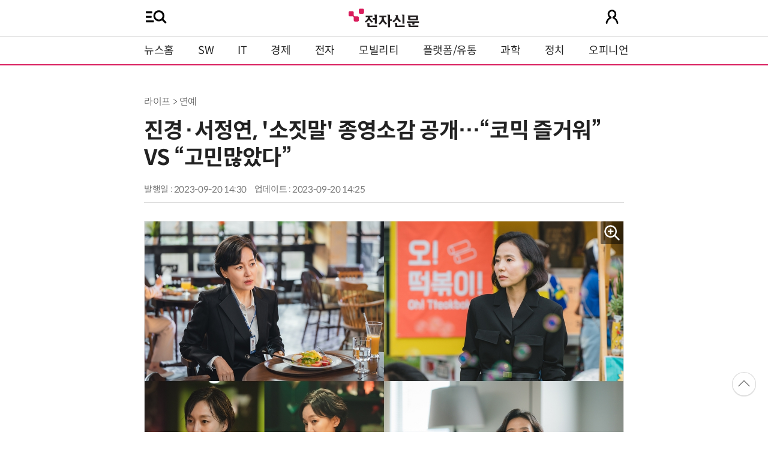

--- FILE ---
content_type: text/html; charset=UTF-8
request_url: https://m.etnews.com/20230920000255?mc=mv_202_00006
body_size: 37586
content:

<!DOCTYPE html>
<html lang="ko">
<head>
    <meta http-equiv="Content-Type" content="text/html; charset=UTF-8" />
    <title>진경·서정연, '소짓말' 종영소감 공개…“코믹 즐거워” VS “고민많았다” - 전자신문</title>
	<meta name="viewport" content="width=device-width,initial-scale=1.0,minimum-scale=1.0,maximum-scale=1.0,user-scalable=no">
	<!--[if lt IE 9]>
	<script src="https://img.etnews.com/2019/mobile_et/js/html5shiv.js"></script>
	<![endif]-->
	<meta http-equiv="Expires" content="-1" />
    <meta http-equiv="Pragma" content="no-cache" />
    <meta http-equiv="Cache-Control" content="no-cache" />
    <meta http-equiv="X-UA-Compatible" content="IE=edge">
	<!--[if IE]><meta http-equiv='X-UA-Compatible' content='IE=edge,chrome=1'><![endif]-->
    <meta name="robots" content="all" />
    <meta name="author" content="www.etnews.com" />
    <meta name="copyright" content="Copyright &copy; Electronic Times Internet. All Right Reserved." />
    <meta name="keywords" content="전자신문,전자신문인터넷,Etnews,Etnews.com,뉴스,News,속보,방송,연예,통신,SW,바이오,소재,부품,과학,전자,자동차,경제,금융,산업,정책,글로벌,리포트,동영상," />
    <meta name="description" content="미래를 보는 신문 - 전자신문" />
    <meta property="fb:app_id" content="1425291491111655" />
	<meta name="format-detection" content="telephone=no" />
	<link rel="canonical" href="https://www.etnews.com/20230920000255" />
    <meta property="og:type" content="article" />
    <meta property="og:site_name" content="미래를 보는 신문 - 전자신문" />
    <meta property="og:url" content="https://m.etnews.com/20230920000255?SNS=00002" />
    <meta property="og:image" content="https://img.etnews.com/news/article/2023/09/20/news-p.v1.20230920.793b6956481544068d7766acdcd0d44f_Z1.jpg" />
	<meta property="og:image:width" content="1400" />
    <meta property="og:image:height" content="1400" />
    <meta property="og:title" content="진경·서정연, '소짓말' 종영소감 공개…“코믹 즐거워” VS “고민많았다”" />
    <meta property="og:description" content="‘소용없어 거짓말’ 속 목솔희(김소현 분)-김도하(황민현 분) 사이의 위기 포인트를 이끌던 진경, 서정연 두 배우가 캐릭터에 얽힌 애정과 함께, 시원섭섭한 마무리 소회를 밝혔다. 20일 YG엔터테인먼트 측은 공식채널을 통해 진경과 서정연 두 배우의 ‘소용없어 거짓말’" />
    <meta property="og:category" content="" />

    <meta name="twitter:card" content="summary_large_image" />
    <meta name="twitter:url" content="https://m.etnews.com/20230920000255?SNS=00001" />
    <meta name="twitter:site" content="@imetnews" />
    <meta name="twitter:image:src" content="https://img.etnews.com/news/article/2023/09/20/news-p.v1.20230920.793b6956481544068d7766acdcd0d44f_Z1.jpg" />
    <meta name="twitter:title" content="진경·서정연, '소짓말' 종영소감 공개…“코믹 즐거워” VS “고민많았다”" />
    <meta name="twitter:domain" content="etnews.com" />
    <meta name="twitter:description" content="‘소용없어 거짓말’ 속 목솔희(김소현 분)-김도하(황민현 분) 사이의 위기 포인트를 이끌던 진경, 서정연 두 배우가 캐릭터에 얽힌 애정과 함께, 시원섭섭한 마무리 소회를 밝혔다. 20일 YG엔터테인먼트 측은 공식채널을 통해 진경과 서정연 두 배우의 ‘소용없어 거짓말’" />
    <meta name="url" content="https://m.etnews.com/20230920000255" />
    <meta name="title" content="진경·서정연, '소짓말' 종영소감 공개…“코믹 즐거워” VS “고민많았다”" />
    <meta name="description" content="‘소용없어 거짓말’ 속 목솔희(김소현 분)-김도하(황민현 분) 사이의 위기 포인트를 이끌던 진경, 서정연 두 배우가 캐릭터에 얽힌 애정과 함께, 시원섭섭한 마무리 소회를 밝혔다. 20일 YG엔터테인먼트 측은 공식채널을 통해 진경과 서정연 두 배우의 ‘소용없어 거짓말’" />
    <meta name="news_keywords" content="" />
    <meta name="DC.date.issued" content="2023-09-20" />
	<!-- aicon  추가-->
	<meta content="20230920000255" property="aicon:item_id">
    <meta property="aicon:image" content="https://img.etnews.com/news/article/2023/09/20/news-p.v1.20230920.793b6956481544068d7766acdcd0d44f_T1.jpg" />
	<!-- 아이템 작성자(기자명) (필수) -->
	<meta content="" property="aicon:author">
	<!-- 아이템 카테고리 -->
	<meta content="라이프" property="article:section"> <!-- 메인 카테고리 (필수) -->
	<!-- 아이템 작성일(ISO 8601) (필수) -->
	<meta content="2023-09-20T14:30:00+09:00" property="article:published_time"> <!-- 예(한국시간 오후 1:20) -->
	<meta property="ssc:cmsid" name="ssc:cmsid" content="AKR1202309201420302335"/>
    <link rel="shortcut icon" href="https://img.etnews.com/2019/mobile_et/images/favicon.png">
	<link rel="stylesheet" type="text/css" href="https://img.etnews.com/2024/etnews/css/mobile.css?1768819804" />
    <link rel="stylesheet" type="text/css" href="https://img.etnews.com/2022/etnews/css/slick.css"/>
	<script>var ART_CODE = "20230920000255";</script>
  	<script type="text/javascript" src="https://img.etnews.com/2022/etnews/js/jquery-3.6.0.min.js"></script>
  	<script type="text/javascript" src="https://img.etnews.com/2022/etnews/js/jquery.cookie.js"></script>
 	<script type="text/javascript" src="https://m.etnews.com/static/js/common.js?1768819804"></script>
	<script type="text/javascript" src="/static/js/article.js?1768819804"></script>
	<script type="text/javascript" src="//developers.kakao.com/sdk/js/kakao.min.js"></script>
	<script type="text/javascript" src="https://img.etnews.com/2022/etnews/js/jquery.cookie.js"></script>
	<script type="text/javascript" src="https://img.etnews.com/2022/etnews/js/slick.min.js"></script>

		<script type="text/javascript">articleCount('20230920000255', '', '');</script>
	<script type="text/javascript">articleCount2('20230920000255', '', '', '13.59.211.85', 'Mozilla/5.0 (Macintosh; Intel Mac OS X 10_15_7) AppleWebKit/537.36 (KHTML, like Gecko) Chrome/131.0.0.0 Safari/537.36; ClaudeBot/1.0; +claudebot@anthropic.com)', '%2F20230920000255%3Fmc%3Dmv_202_00006');</script>
	<script type="text/javascript"> $(function(){ getRelated('20230920000255'); }); </script>
		<!-- 영상ad-->
	<script type="application/javascript" src="//anymind360.com/js/19460/ats.js"></script> 

	<!-- Google Tag Manager -->
	<script>(function(w,d,s,l,i){w[l]=w[l]||[];w[l].push({'gtm.start':
	new Date().getTime(),event:'gtm.js'});var f=d.getElementsByTagName(s)[0],
	j=d.createElement(s),dl=l!='dataLayer'?'&l='+l:'';j.async=true;j.src=
	'https://www.googletagmanager.com/gtm.js?id='+i+dl;f.parentNode.insertBefore(j,f);
	})(window,document,'script','dataLayer','GTM-NSJFZX8');</script>
	<!-- End Google Tag Manager -->
<script type="text/javascript">
  window._taboola = window._taboola || [];
  _taboola.push({article:'auto'});
  !function (e, f, u, i) {
    if (!document.getElementById(i)){
      e.async = 1;
      e.src = u;
      e.id = i;
      f.parentNode.insertBefore(e, f);
    }
  }(document.createElement('script'),
  document.getElementsByTagName('script')[0],
  '//cdn.taboola.com/libtrc/implanet-etnews/loader.js',
  'tb_loader_script');
  if(window.performance && typeof window.performance.mark == 'function')
    {window.performance.mark('tbl_ic');}
</script>
</head>

<body>
	<!-- Google Tag Manager (noscript) -->
	<noscript><iframe src="https://www.googletagmanager.com/ns.html?id=GTM-NSJFZX8" height="0" width="0" style="display:none;visibility:hidden"></iframe></noscript>
	<!-- End Google Tag Manager (noscript) -->
  <header>
    <div class="nav_head">
      <div class="wrap">
        <button class="fullmenu" onclick="w3_open()">
          <img src="https://img.etnews.com/2024/etnews/images/menu_search.svg" alt="메뉴 열기">
        </button>
        <h1 class="logo"><a href="https://m.etnews.com" title="전자신문"><img src="https://img.etnews.com/2024/etnews/images/logo_et.svg"></a></h1>
        <a class="user" href="https://member.etnews.com/member/login.html?return_url=https%3A%2F%2Fm.etnews.com" id="header_login" title="로그인으로 이동"><img src="https://img.etnews.com/2024/etnews/images/people.svg"></a>
      </div>
    </div>
    <nav >
      <div class="wrap" id="gnb">
        <ul class="nav flex">
          <li><a href="https://m.etnews.com">뉴스홈</a></li>
          <li><a href="https://m.etnews.com/news/section.html?id1=04">SW</a></li>
          <li><a href="https://m.etnews.com/news/section.html?id1=03">IT</a></li>
          <li><a href="https://m.etnews.com/news/section.html?id1=02">경제</a></li>
          <li><a href="https://m.etnews.com/news/section.html?id1=06">전자</a></li>
          <li><a href="https://m.etnews.com/news/section.html?id1=17">모빌리티</a></li>
          <li><a href="https://m.etnews.com/news/section.html?id1=60">플랫폼/유통</a></li>
   		  <li><a href="https://m.etnews.com/news/section.html?id1=20">과학</a></li>
          <li><a href="https://m.etnews.com/news/section.html?id1=22">정치</a></li>
          <li><a href="https://m.etnews.com/news/opinion.html">오피니언</a></li>
		  <li class="outlink"><a href="https://jr.etnews.com/" target="_blank"><img src="https://img.etnews.com/2024/junior/images/logo_jr_menu.svg"></a></li>
        </ul>
      </div>
    </nav>
  </header>

  <main>
    <!-- 사이드바 -->
    <div class="sidebar_background" id="sidebar_wrap" onclick="w3_close()"></div>
    <div class="sidebar" id="sidebar">
      <div class="slidebar_header flex">
        <strong class="logo">
          <a href="https://m.etnews.com" title="전자신문">
            <img src="https://img.etnews.com/2024/etnews/images/logo_et.svg"></a>
        </strong>
        <div class="closebtn" onclick="w3_close()">
          <img src="https://img.etnews.com/2024/etnews/images/remove.svg" alt="닫기">
        </div>
      </div>

      <!-- 검색 -->
      <div class="search_wrap" role="search">
        <form action="https://m.etnews.com/search/news.html" method="get">
          <input type="search" onkeyup="buttonUp();" name="kwd" id="kwd" placeholder="검색어를 입력하세요">
          <button><img src="https://img.etnews.com/2024/etnews/images/search.svg"></button>
        </form>
      </div>
      <!-- //검색 -->
      
      <div class="fullmenu">
        <ul>
          <li class="title"><a href="https://news.etnews.com" target="_blank">뉴스</a></li>
          <li><a href="https://m.etnews.com/news/section.html">속보</a></li>
          <li><a href="https://m.etnews.com/news/section.html?id1=04">SW</a></li>
          <li><a href="https://m.etnews.com/news/section.html?id1=03">IT</a></li>
          <li><a href="https://m.etnews.com/news/section.html?id1=02">경제</a></li>
          <li><a href="https://m.etnews.com/news/section.html?id1=06">전자</a></li>
          <li><a href="https://m.etnews.com/news/section.html?id1=17">모빌리티</a></li>
          <li><a href="https://m.etnews.com/news/section.html?id1=60">플랫폼/유통</a></li>
   		  <li><a href="https://m.etnews.com/news/section.html?id1=20">과학</a></li>
          <li><a href="https://m.etnews.com/news/section.html?id1=22">정치</a></li>
          <li><a href="https://m.etnews.com/news/opinion.html">오피니언</a></li>
          <li><a href="https://m.etnews.com/news/section.html?id1=12">국제</a></li>
          <li><a href="https://m.etnews.com/news/section.html?id1=25">전국</a></li>
          <li><a href="https://m.etnews.com/news/section.html?id1=15">스포츠</a></li>
          <li><a href="https://m.etnews.com/news/series.html?id=1">특집</a></li>
          <li><a href="https://m.etnews.com/news/series.html?id=3">연재</a></li>
        </ul>
        <ul>
          <li class="title">라이프</li>
          <li><a href="https://m.etnews.com/news/section.html?id1=09&amp;id2=091">연예</a></li>
          <li><a href="https://m.etnews.com/news/section.html?id1=09&amp;id2=996">포토</a></li>
          <li><a href="https://m.etnews.com/news/section.html?id1=09&amp;id2=096">공연전시</a></li>
          <li><a href="https://m.etnews.com/news/section.html?id1=09&amp;id2=992">생활문화</a></li>
          <li><a href="https://m.etnews.com/news/section.html?id1=09&amp;id2=093">여행/레저</a></li>
        </ul>
        <ul>
          <li class="title">비주얼IT</li>
          <li><a href="https://m.etnews.com/news/issue_analysis.html">이슈플러스</a></li>
		  <li><a href="https://m.etnews.com/news/aistudio.html">AI 스튜디오</a></li>
          <li><a href="https://m.etnews.com/news/etstudio.html">Hot 영상</a></li>
          <li><a href="https://m.etnews.com/news/photonews.html">뷰포인트</a></li>
          <li><a href="https://m.etnews.com/stats/list_stats.html" target="_blank">인포그래픽</a></li>
        </ul>
        <ul>
          <li class="title">부가서비스</li>
          <li><a href="https://conference.etnews.com/" target="_blank">Conference</a></li>
          <li><a href="https://www.allshowtv.com/" target="_blank">allshowTV</a></li>
          <li><a href="https://m.etnews.com/ict" target="_blank">시사용어</a></li>
          <li><a href="https://pdf.etnews.com/" target="_blank">PDF서비스</a></li>
        </ul>
        <ul class="scrap_menu_ul">
          <li class="title">서비스안내</li>
          <li><a href="https://info.etnews.com/sub_2_1.html" target="_blank" title="새창으로">신문구독신청</a></li>
          <li><a href="https://info.etnews.com/sub_2_2.html" target="_blank">콘텐츠구매</a></li>
          <li><a href="http://leadersedition.etnews.com/intro/info.aspx" target="_blank" title="새창으로">초판서비스</a></li>
        </ul>
        <ul>
          <li class="title">이용안내</li>
          <li><a href="https://info.etnews.com/sub_3_1_1.html" target="_blank">지면광고안내</a></li>
          <li><a href="https://info.etnews.com/sub_3_2.html" target="_blank">행사문의</a></li>
          <li><a href="https://info.etnews.com/sub_3_3.html" target="_blank">통합마케팅 상품 안내</a></li>
          <li><a href="https://info.etnews.com/sub_3_4.html" target="_blank">이용약관</a></li>
          <li><a href="https://info.etnews.com/sub_3_5.html" target="_blank">개인정보취급방침</a></li>
          <li><a href="https://info.etnews.com/sub_3_6.html" target="_blank">고충처리</a></li>
        </ul>
        <ul>
          <li class="title">회사소개</li>
          <li><a href="https://info.etnews.com/sub_1_1_1.html" target="_blank">전자신문</a></li>
          <li><a href="https://info.etnews.com/sub_1_2.html" target="_blank">전자신문인터넷</a></li>
          <li><a href="https://info.etnews.com/sub_1_3_2.html" target="_blank">연혁</a></li>
          <li><a href="https://info.etnews.com/sub_1_4.html" target="_blank">CI소개</a></li>
          <li><a href="https://info.etnews.com/sub_1_5.html" target="_blank">회사위치</a></li>
        </ul>
      </div>
    </div>
	<!-- //사이드바 -->	<div class="ad_view_life">
		<!-- /83673359,195055904/etnews_Mtop_i_320_100 -->
		<script async src="https://securepubads.g.doubleclick.net/tag/js/gpt.js"></script>
		<script>
		  var googletag = googletag || {};
		  googletag.cmd = googletag.cmd || [];
		</script>
		<div id="etnews_Mtop_i_320_100">
		  <script>
			googletag.cmd.push(function () {
			  googletag.defineSlot('/83673359,195055904/etnews_Mtop_i_320_100', [320, 100], 'etnews_Mtop_i_320_100').addService(googletag.pubads().set("page_url", "etnews.com"));
			  googletag.enableServices();
			  googletag.display('etnews_Mtop_i_320_100');
			});
		  </script>
		</div>
	</div>
    <!-- 기사 영역 -->
    <article itemtype="http://schema.org/Article" class="wrap" id="article_wrap">
      <!-- article_header -->
      <div class="article_header" >
        <div class="breadcrumb">
              라이프              > 연예		</div>
        <h2 id="article_title_h2" itemtype="headline">진경·서정연, '소짓말' 종영소감 공개…“코믹 즐거워” VS “고민많았다”</h2>
        <div class="timewrap">
          <div class="time">
            <time>발행일 : 2023-09-20 14:30</time>
            <time>업데이트 : 2023-09-20 14:25</time>
          </div>
          <!-- acc_nav -->
          <div class="header_view">
            <div class="wrap">
              <h1 class="logo_scroll"><a href="https://m.etnews.com" title="전자신문"><img src="https://img.etnews.com/2024/etnews/images/logo_et.svg"></a></h1>
              <div class="acc_nav">
                <div class="acc_nav_btn btn_sns" onclick="snsShareBox()">
                  <img src="https://img.etnews.com/2024/etnews/images/share.svg">
                </div>

                <!-- dropdown::SNS -->
                <div class="dropdown" id="bt_share_sns">
                  <strong>공유하기</strong>
				  <button class="dropdown_close"><img src="https://img.etnews.com/2024/etnews/images/remove_thin.svg"></button>
				  <a href="javascript:void(0)" id="kakao-link-btn" href="javascript:;"><span><img src="https://img.etnews.com/2024/etnews/images/sns_kakaotalk.svg"></span></a>
                  <a href="http://www.facebook.com/sharer.php?u=https%3A%2F%2Fm.etnews.com%2F20230920000255"title="페이스북 공유하기"><span><img src="https://img.etnews.com/2024/etnews/images/sns_facebook.svg"></span></a>
                  <a href="http://twitter.com/share?url=https%3A%2F%2Fm.etnews.com%2F20230920000255%3FSNS%3D00001&text=%EC%A7%84%EA%B2%BD%C2%B7%EC%84%9C%EC%A0%95%EC%97%B0%2C+%27%EC%86%8C%EC%A7%93%EB%A7%90%27+%EC%A2%85%EC%98%81%EC%86%8C%EA%B0%90+%EA%B3%B5%EA%B0%9C%E2%80%A6%E2%80%9C%EC%BD%94%EB%AF%B9+%EC%A6%90%EA%B1%B0%EC%9B%8C%E2%80%9D+VS+%E2%80%9C%EA%B3%A0%EB%AF%BC%EB%A7%8E%EC%95%98%EB%8B%A4%E2%80%9D"  title="X 공유하기" class="share_twitter" target="_blank"><span><img src="https://img.etnews.com/2024/etnews/images/sns_x.svg"></span></a>
                  <a href="javascript:void(0)" title="URL 복사하기" id="btn_url_copy" onclick="copy_to_clipboard('https://m.etnews.com/20230920000255'); return false;"><span><img src="https://img.etnews.com/2024/etnews/images/sns_url.svg"></span></a>
                  <input type="hidden" name="copy_article_url" id="cp_url" value="#">
                </div>
                <!-- //dropdown::SNS -->

                <div class="acc_nav_btn">
                  <button class="btn_bookmark" data-id="20230920000255" title="스크랩">
                    <img src="https://img.etnews.com/2024/etnews/images/bookmark.svg">
                  </button>
                </div>
                <div class="acc_nav_btn btn_ga" onclick="font_panel()">
                  <img src="https://img.etnews.com/2024/etnews/images/ga.svg">
                </div>
                <!-- dropdown::글자크기 -->
                <div class="dropdown" id="bt_font_size">
                  <strong>글자크기 설정</strong>
				  <button class="dropdown_close"><img src="https://img.etnews.com/2024/etnews/images/remove_thin.svg"></button>
                  <a href="javascript:void(0);" onclick="changeFontSize('dec');" title="글자 작게" class="fs_small">
                    <span>가</span>
                    <p>작게</p>
                  </a>
				  <a href="javascript:void(0);" onclick="changeFontSize('default');" title="글자 보통" class="fs_default">
				    <span>가</span>
				    <p>보통</p>
				  </a>
				  <a href="javascript:void(0);" onclick="changeFontSize('inc');" title="글자 크게" class="fs_big">
                    <span>가</span>
                    <p>크게</p>
                  </a>
                </div>
                <!-- //dropdown::글자크기 -->
              </div>
            </div>
		    <!-- //전체메뉴박스 -->
		    <div class="progress-container">
		  	  <div class="progress-bar" id="pageBar"></div>
		    </div>
          </div>
          <!-- //acc_nav -->
        </div>
		<!-- //timewrap -->
      </div>
      <!-- //article_header -->
	  <div class="article_body " id="articleBody" itemprop="articleBody">


<figure class="article_image"><a href="javascript:void(0);" onClick="showZoom(this)"><img src="https://img.etnews.com/news/article/2023/09/20/news-p.v1.20230920.793b6956481544068d7766acdcd0d44f_Z1.jpg" alt="Photo Image" style="cursor:pointer;" itemprop="image"></a><figcaption class="caption">사진=tvN 캡처</figcaption></figure>
<p>
'소용없어 거짓말' 속 목솔희(김소현 분)-김도하(황민현 분) 사이의 위기 포인트를 이끌던 진경, 서정연 두 배우가 캐릭터에 얽힌 애정과 함께, 시원섭섭한 마무리 소회를 밝혔다.<br />
<br />
20일 YG엔터테인먼트 측은 공식채널을 통해 진경과 서정연 두 배우의 '소용없어 거짓말' 종영소감을 공개했다.<br />

</p>
<figure class="article_image"><a href="javascript:void(0);" onClick="showZoom(this)"><img src="https://img.etnews.com/news/article/2023/09/20/news-p.v1.20230920.6e9b740eb5804d90b693ad81d5e43134_Z1.jpg" alt="Photo Image" style="cursor:pointer;" itemprop="image"></a><figcaption class="caption">사진=tvN 캡처</figcaption></figure>
<p>
공개된 소감문에는 거짓말에 능하고 딸 솔희에게 돈을 요구하는 '비호감'의 순수감 향숙(진경 분), 권력욕의 화신에서 일상으로 돌아온 정연미(서정연 분) 등으로 활약한 두 사람의 캐릭터 접근법과 배우로서의 생각들을 보여주는 바가 담겨있다.<br />
<br />
진경은 “오랜만에 코믹 연기로 인사드렸는데 그래서 그런지 더 재미있고 즐겁게 연기할 수 있었고, 함께한 동료 배우들과 제작진에게 많은 힘을 얻으면서 촬영했던 뜻깊은 작품이다”라며 “많이 사랑해 주셔서 진심으로 감사드린다”고 밝혔다.<br />

</p>
<figure class="article_image"><a href="javascript:void(0);" onClick="showZoom(this)"><img src="https://img.etnews.com/news/article/2023/09/20/news-p.v1.20230920.baa3fde38e834e70b4ffe428b6c4c69e_Z1.jpg" alt="Photo Image" style="cursor:pointer;" itemprop="image"></a><figcaption class="caption">사진=tvN 캡처</figcaption></figure>
<p>
서정연은 “연미 캐릭터가 실제 성격과 많이 달라 어떻게 표현할지 많이 고민하고 또 노력했던 작품”이라며 “작품을 잘 마칠 수 있게 함께해 준 동료 배우들과 제작진, 그리고 시청해주신 시청자분들께 감사하다”라고 말했다.<br />
<br />
한편 진경은 MBC 드라마 '열녀박씨 계약결혼뎐' 속 악녀 민혜숙 역으로 촬영진행 중이며, 서정연은 오는 10월 방영을 앞둔 tvN 새 토일드라마 '무인도의 디바' 송하정 역으로의 활약을 앞두고 있다
</p>
		<div class="ad-300x250-2 ad-fullwidth2">
			<!-- /83673359,195055904/etnews_Minarticlebottom_i_300_250 -->
			<script async src="https://securepubads.g.doubleclick.net/tag/js/gpt.js"></script>
			<script>
			  var googletag = googletag || {};
			  googletag.cmd = googletag.cmd || [];
			</script>
			<div id="etnews_Minarticlebottom_i_300_250">
			  <script>
				googletag.cmd.push(function () {
				  googletag.defineSlot('/83673359,195055904/etnews_Minarticlebottom_i_300_250', [300, 250], 'etnews_Minarticlebottom_i_300_250').addService(googletag.pubads().set("page_url", "etnews.com"));
				  googletag.enableServices();
				  googletag.display('etnews_Minarticlebottom_i_300_250');
				});
			  </script>
			</div>
		</div><br /><p>전자신문인터넷 박동선 기자 dspark@etnews.com<br /></p>
		<!-- 뉴스룸 홍보 ET뷰 -->
		 <span id="newsroom_etview_promotion"></span>
		<!-- 뉴스룸 홍보 ET뷰 -->

      		<div class="related_wrap"><h3>관련 기사</h3><ul class="related">		<li><a href="/20230920000293">소란 고영배, 첫 에세이 출간 일주일 만 ‘베스트셀러’ 등극</a></li></div>
      </div>


        <!--- 연관기사 연재/특집 -->
        <div id="layerRelated"></div>
        <!--- //연관기사 연재/특집 -->
    </article>

	  <div class="article-footer">
		<div class="ad-300x250-2 ad-fullwidth2">
			<!-- /83673359,195055904/etnews_Mbylinebottom1_i_300_250 -->
			<script async src="https://securepubads.g.doubleclick.net/tag/js/gpt.js"></script>
			<script>
			  var googletag = googletag || {};
			  googletag.cmd = googletag.cmd || [];
			</script>
			<div id="etnews_Mbylinebottom1_i_300_250">
			  <script>
				googletag.cmd.push(function () {
				  googletag.defineSlot('/83673359,195055904/etnews_Mbylinebottom1_i_300_250', [300, 250], 'etnews_Mbylinebottom1_i_300_250').addService(googletag.pubads().set("page_url", "etnews.com"));
				  googletag.enableServices();
				  googletag.display('etnews_Mbylinebottom1_i_300_250');
				});
			  </script>
			</div>

		</div>	
		<!-- 콘퍼런스 -->
		<ul class="ad-text">
			<li><script type="text/javascript" src="//yellow.contentsfeed.com/RealMedia/ads/adstream_jx.ads/etnews.com/detail@x60"  ></script></li>
			<li><script type="text/javascript" src="//yellow.contentsfeed.com/RealMedia/ads/adstream_jx.ads/etnews.com/detail@x61"  ></script></li>
		</ul>
		<!-- 콘퍼런스 -->

      </div>
    <!-- 주요행사 -->
    <section class="event">
      <div class="wrap">
        <h3><a href="https://conference.etnews.com" target="_blank">주요 행사 <span class="more_gt">&#10095;</span></a></h3>
        <!-- slider -->
        <div class="slider">
          <ul class="single-item" id="event">

            <li class="active">
              <a href="https://conference.etnews.com/conf_info.html?uid=463" target="_blank">
                <figure>
                  <img src="https://img.etnews.com/photo_main/conference/2026/01/02/cms_conference_list_02175836119262.jpg" alt="주요행사 이미지">
                </figure>
                <div class="text">
                  <strong>AX 전략기술 ‘AI 네이티브 개발 플랫폼’ 도입 가이드</strong>
                </div>
              </a>
            </li>

            <li class="active">
              <a href="https://conference.etnews.com/conf_info.html?uid=465" target="_blank">
                <figure>
                  <img src="https://img.etnews.com/photo_main/conference/2026/01/02/cms_conference_list_02175845274104.jpg" alt="주요행사 이미지">
                </figure>
                <div class="text">
                  <strong>디자인 몰라도 OK! `AI 피그마`로 웹/앱 기획·제작 1-day 워크숍</strong>
                </div>
              </a>
            </li>

            <li class="active">
              <a href="https://conference.etnews.com/conf_info.html?uid=462" target="_blank">
                <figure>
                  <img src="https://img.etnews.com/photo_main/conference/2026/01/02/cms_conference_list_02175824054847.jpg" alt="주요행사 이미지">
                </figure>
                <div class="text">
                  <strong>바이브 코딩으로 익히는 파이썬 업무 자동화 with Cursor</strong>
                </div>
              </a>
            </li>

            <li class="active">
              <a href="https://conference.etnews.com/conf_info.html?uid=464" target="_blank">
                <figure>
                  <img src="https://img.etnews.com/photo_main/conference/2025/12/23/cms_conference_list_23171654263281.jpg" alt="주요행사 이미지">
                </figure>
                <div class="text">
                  <strong>`n8n`, 나의 첫 번째 AI 자동화 파트너 - 칼퇴 가능한 노코드 업무 자동화 실전 워크숍</strong>
                </div>
              </a>
            </li>

            <li class="active">
              <a href="https://conference.etnews.com/conf_info.html?uid=469" target="_blank">
                <figure>
                  <img src="https://img.etnews.com/photo_main/conference/2026/01/19/cms_conference_list_19094805542095.jpg" alt="주요행사 이미지">
                </figure>
                <div class="text">
                  <strong>AI 커머스 아키텍처 컨퍼런스 2026</strong>
                </div>
              </a>
            </li>

            <li class="active">
              <a href="https://www.sek.co.kr/2026/security" target="_blank">
                <figure>
                  <img src="https://img.etnews.com/photo_main/conference/2026/01/19/cms_conference_list_19152849641056.png" alt="주요행사 이미지">
                </figure>
                <div class="text">
                  <strong>시큐리티 메가비전 2026(Security MEGAVISION 2026</strong>
                </div>
              </a>
            </li>

            <li class="active">
              <a href="https://conference.etnews.com/conf_info.html?uid=466" target="_blank">
                <figure>
                  <img src="https://img.etnews.com/photo_main/conference/2026/01/02/cms_conference_list_02172437348063.jpg" alt="주요행사 이미지">
                </figure>
                <div class="text">
                  <strong>노코드 Dify와 MCP로 구현하는 AI 에이전트 업무 자동화 1-day 워크숍</strong>
                </div>
              </a>
            </li>

            <li class="active">
              <a href="https://conference.etnews.com/conf_info.html?uid=467" target="_blank">
                <figure>
                  <img src="https://img.etnews.com/photo_main/conference/2026/01/07/cms_conference_list_07101818869195.jpg" alt="주요행사 이미지">
                </figure>
                <div class="text">
                  <strong>코딩 몰라도 OK! ‘바이브 코딩’으로 웹/앱 제작 워크숍(초급반/중급반) with Cursor + n8n</strong>
                </div>
              </a>
            </li>
          </ul>
          <script type="text/javascript">
            $(document).ready(function(){ $('#event').slick({	arrows:false,dots: true, autoplay: true, infinite: true, autoplaySpeed:5000, cssEase: 'linear'});});
          </script>
        </div>
        <!-- //slider -->     
      </div>
    </section>
    <!-- //주요행사 -->
	<div class="ad-300x250-2 ad-fullwidth2" style="height:250px">
		<iframe src="https://webmetic.net/CLad.php?CA=Plt240907&CS=300x250" width="300" height="250" frameborder="no" scrolling="no"></iframe>
	</div>    <!--주요뉴스-->
    <section class="textthumb">
      <div class="wrap">
        <h3 class="section_title">라이프 많이 본 기사</h3>
        <ul>
          <li>
            <div class="text">
              <strong><a href="/20260108000069">[오늘의 운세] 2026년 1월 8일 띠별 운세</a></strong>
              <p class="summary"></p>
            </div>
            <figure>
              <a href="/20260108000069">
                <img src="https://img.etnews.com/news/article/2026/01/08/article_08090706898566.png" alt="기사 이미지">
              </a>
            </figure>
          </li>

          <li>
            <div class="text">
              <strong><a href="/20260106000441">[ET포토] 권락희, '신인 감독 김연경 연출가'</a></strong>
              <p class="summary"></p>
            </div>
            <figure>
              <a href="/20260106000441">
                <img src="https://img.etnews.com/news/article/2026/01/06/article_06171438629544.jpg" alt="기사 이미지">
              </a>
            </figure>
          </li>

          <li>
            <div class="text">
              <strong><a href="/20260117000001">[오늘의 운세] 2026년 1월 17일 띠별 운세</a></strong>
              <p class="summary"></p>
            </div>
            <figure>
              <a href="/20260117000001">
                <img src="https://img.etnews.com/news/article/2026/01/17/article_17090415755557.png" alt="기사 이미지">
              </a>
            </figure>
          </li>

          <li>
            <div class="text">
              <strong><a href="/20260115000035">[오늘의 운세] 2026년 1월 15일 띠별 운세</a></strong>
              <p class="summary"></p>
            </div>
            <figure>
              <a href="/20260115000035">
                <img src="https://img.etnews.com/news/article/2026/01/15/article_15091108323940.png" alt="기사 이미지">
              </a>
            </figure>
          </li>

          <li>
            <div class="text">
              <strong><a href="/20260107000036">[오늘의 운세] 2026년 1월 7일 띠별 운세</a></strong>
              <p class="summary"></p>
            </div>
            <figure>
              <a href="/20260107000036">
                <img src="https://img.etnews.com/news/article/2026/01/07/article_07083658277390.png" alt="기사 이미지">
              </a>
            </figure>
          </li>

        </ul>
      </div>
    </section>
		<div class="ad-300x250-2 ad-fullwidth2">
			<!-- /83673359,195055904/etnews_Mbylinebottom2_i_300_250 -->
			<script async src="https://securepubads.g.doubleclick.net/tag/js/gpt.js"></script>
			<script>
			  var googletag = googletag || {};
			  googletag.cmd = googletag.cmd || [];
			</script>
			<div id="etnews_Mbylinebottom2_i_300_250">
			  <script>
				googletag.cmd.push(function () {
				  googletag.defineSlot('/83673359,195055904/etnews_Mbylinebottom2_i_300_250', [300, 250], 'etnews_Mbylinebottom2_i_300_250').addService(googletag.pubads().set("page_url", "etnews.com"));
				  googletag.enableServices();
				  googletag.display('etnews_Mbylinebottom2_i_300_250');
				});
			  </script>
			</div>
		</div>
		<div class="ad-300x250-2 ad-fullwidth2">
			<div id="taboola-below-article-stream-a"></div>
			<script type="text/javascript">
			  window._taboola = window._taboola || [];
			  _taboola.push({
			    mode: 'alternating-thumbnails-mob',
			    container: 'taboola-below-article-stream-a',
			    placement: 'Below Article Stream A',
			    target_type: 'mix'
			  });
			</script>
		</div>
		<div class="ad-300x250-2 ad-fullwidth2">
			<!-- /83673359,195055904/etnews_Mbylinebottom_i_300_600 -->
			<script async src="https://securepubads.g.doubleclick.net/tag/js/gpt.js"></script>
			<script>
			  var googletag = googletag || {};
			  googletag.cmd = googletag.cmd || [];
			</script>
			<div id="etnews_Mbylinebottom_i_300_600">
			  <script>
				googletag.cmd.push(function () {
				  googletag.defineSlot('/83673359,195055904/etnews_Mbylinebottom_i_300_600', [300, 600], 'etnews_Mbylinebottom_i_300_600').addService(googletag.pubads().set("page_url", "etnews.com"));
				  googletag.enableServices();
				  googletag.display('etnews_Mbylinebottom_i_300_600');
				});
			  </script>
			</div>
		</div>
	  <!-- 브랜드 뉴스룸-->
	  <!-- 브랜드 뉴스룸-->
<div id="imgModal" class="modal" onclick="closeZoom()">
  <span class="close" onclick="closeZoom()">&times;</span>
  <div class="img_wrap">
    <img class="modal-content" id="zoom_img">
  </div>
</div>



  </main>
  <!-- 푸터 영역 -->
  <footer>
    <div class="wrap">
      <div class="span_wrap">
        <span id="footer_login"><a href="https://member.etnews.com/member/login.html?return_url=https%3A%2F%2Fm.etnews.com" id="loginout">로그인</a></span>
        <span><a href="https://info.etnews.com/sub_3_4.html">이용약관</a></span>
        <span><a href="https://info.etnews.com/sub_3_5.html">개인정보취급방침</a></span>
        <span><a href="https://info.etnews.com/sub_3_6.html">고충처리</a></span>
        <span><a href="https://m.etnews.com/sitemap.html">사이트맵</a></span>
        <span><a href="https://www.etnews.com/20230920000255?m=1">PC버전</a></span>
      </div>
    </div>
    <div class="graybox">
      <div class="wrap">
        <p>Copyright &copy Electronic Times Internet. All Rights Reserved.</p>
      </div>
    </div>
    <button type="button" class="go_top" title="맨 위로"><img src="https://img.etnews.com/2024/etnews/images/gt_light.svg"></button>
  </footer>
  <div id="snackbar"></div>
<script type="text/javascript">
  window._taboola = window._taboola || [];
  _taboola.push({flush: true});
</script>
</body>
</html><script type="text/javascript">
	// 사용할 앱의 Javascript 키를 설정해 주세요.
	//Kakao.init('a12e07a68272909d3c91d23afc28ac68');
	Kakao.init('c1948bc0334c8622f10cd8399e428bb5');
	//c1948bc0334c8622f10cd8399e428bb5

	// 카카오톡 링크 버튼을 생성합니다. 처음 한번만 호출하면 됩니다.
	Kakao.Link.createDefaultButton({
		container: '#kakao-link-btn',
		objectType: 'feed',
		content: {
			title: '진경·서정연, \'소짓말\' 종영소감 공개…“코믹 즐거워” VS “고민많았다”',
			description: '',
			  
			imageUrl: 'https://img.etnews.com/news/article/2023/09/20/news-p.v1.20230920.793b6956481544068d7766acdcd0d44f_T1.jpg',
			 
			link: {
				mobileWebUrl: 'https://m.etnews.com/20230920000255?SNS=00004',
				webUrl: 'https://www.etnews.com/20230920000255?SNS=00004'
			}
		},
		buttons: [
		{
			title: '웹으로 보기',
			link: {
				mobileWebUrl: 'https://m.etnews.com/20230920000255?SNS=00004',
				webUrl: 'https://www.etnews.com/20230920000255?SNS=00004'
			}
		},
	  ]
	});
</script>



--- FILE ---
content_type: text/html; charset=UTF-8
request_url: https://m.etnews.com/tools/newsroom_etview.html
body_size: 1577
content:


			<div class="ad_thumbtext ad_newsroom">
			<div class="thumb"><a href="https://newsroom.etnews.com/common/tools/redirectEnc.html?[base64]" target="_blank"><img src="https://img.etnews.com/news/article/2026/01/12/news-p.v1.20260112.b338e0efeb3844c4af2596baf0cbed9f_T1.jpg"></a></div>
			<div class="text">
				<strong><a href="https://newsroom.etnews.com/common/tools/redirectEnc.html?[base64]" target="_blank">[올쇼TV] “DC-DC 컨버터의 주변회로 설계 (제1편)” 1월 27일 생방송</a></strong>
				<p class="more"><a href="https://newsroom.etnews.com/common/tools/redirectEnc.html?[base64]" target="_blank">[로옴세미컨덕터코리아] 뉴스룸 바로가기&gt;</a></p>
			</div>
			</div>


--- FILE ---
content_type: text/html; charset=utf-8
request_url: https://www.google.com/recaptcha/api2/aframe
body_size: 223
content:
<!DOCTYPE HTML><html><head><meta http-equiv="content-type" content="text/html; charset=UTF-8"></head><body><script nonce="JtSAvG3-rkjZbsoZlElQeA">/** Anti-fraud and anti-abuse applications only. See google.com/recaptcha */ try{var clients={'sodar':'https://pagead2.googlesyndication.com/pagead/sodar?'};window.addEventListener("message",function(a){try{if(a.source===window.parent){var b=JSON.parse(a.data);var c=clients[b['id']];if(c){var d=document.createElement('img');d.src=c+b['params']+'&rc='+(localStorage.getItem("rc::a")?sessionStorage.getItem("rc::b"):"");window.document.body.appendChild(d);sessionStorage.setItem("rc::e",parseInt(sessionStorage.getItem("rc::e")||0)+1);localStorage.setItem("rc::h",'1768819812126');}}}catch(b){}});window.parent.postMessage("_grecaptcha_ready", "*");}catch(b){}</script></body></html>

--- FILE ---
content_type: application/x-javascript
request_url: https://yellow.contentsfeed.com/RealMedia/ads/adstream_jx.ads/etnews.com/detail@x61
body_size: 460
content:
document.write ('<a href="http://yellow.contentsfeed.com/RealMedia/ads/click_lx.ads/etnews.com/detail/L17/287271362/x61/etnews/allshowTV_sds_260121/allshowTV_sds_260121_detail_byline_down.html/4454765456576c754446384141316e41" target="_blank">[올쇼TV] 2026년 글로벌 경제와 항공·해상 시장의 구조적 변화 전망 (1/21 생방송)</a>');


--- FILE ---
content_type: application/x-javascript
request_url: https://yellow.contentsfeed.com/RealMedia/ads/adstream_jx.ads/etnews.com/detail@x60
body_size: 505
content:
document.write ('<a href="http://yellow.contentsfeed.com/RealMedia/ads/click_lx.ads/etnews.com/detail/L17/1999641754/x60/etnews/conf_python_260130/conf_python_260130_detail_byline_up.html/4454765456576c754446384143432f56" target="_blank">"파이썬을 몰라도 파이썬으로 하는 업무 자동화" 바이브 코딩으로 익히는 파이썬 업무 자동화 with Cursor 1월 30일 개최</a>');
